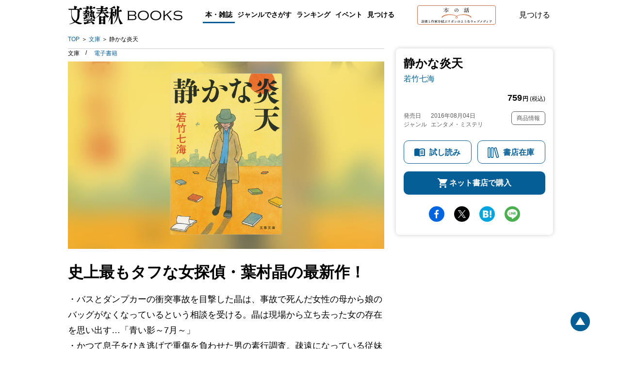

--- FILE ---
content_type: text/html; charset=utf-8
request_url: https://books.bunshun.jp/ud/book/num/9784167906740
body_size: 20122
content:
<!DOCTYPE html>
<html lang="ja">
<head>
<meta charset="utf-8">
<meta name="viewport" content="width=device-width,initial-scale=1,maximum-scale=1,user-scalable=no">

<meta name="thumbnail" content="https://b-bunshun.ismcdn.jp/mwimgs/f/9/350/img_f9454a69310f95be4d18ad67904e2741888538.jpg">
<link rel="preload" href="https://b-bunshun.ismcdn.jp/mwimgs/f/9/350/img_f9454a69310f95be4d18ad67904e2741888538.jpg" as="image" imagesizes="100vw (max-width: 1024px), 652px">


<script
  src="https://code.jquery.com/jquery-3.6.0.min.js"
  integrity="sha256-/xUj+3OJU5yExlq6GSYGSHk7tPXikynS7ogEvDej/m4="
  crossorigin="anonymous"></script>



<script src="https://b-bunshun.ismcdn.jp/common/js/lib/jquery.easing.1.3.js" defer></script>
<script src="https://b-bunshun.ismcdn.jp/common/js/lib/jquery.flicksimple.js" defer></script>
<script src="https://b-bunshun.ismcdn.jp/common/js/lib/flipsnap.js" defer></script>
<script src="https://b-bunshun.ismcdn.jp/common/js/lib/jquery.tile.js" defer></script>
<script src="https://b-bunshun.ismcdn.jp/common/js/v1/jquery.powertip.js" defer></script>
<script src="https://b-bunshun.ismcdn.jp/common/js/lib/jquery.fitvids.js" defer></script>
<script src="https://b-bunshun.ismcdn.jp/resources/bb/js/v1/tools.js?rd=202506090900" defer></script>

<title>『静かな炎天』若竹七海 | 文春文庫</title>
<meta name="description" content="史上最もタフな女探偵・葉村晶の最新作！　持ち込まれる依頼がすべて順調に解決する真夏の日。不運な女探偵にも遂に運が向いてきたのだろうか？ 葉村晶はある疑問を抱く――。『静かな炎天』若竹七海">
<link rel="icon" sizes="16x16 32x32" href="/common/images/favicon.ico">
<link rel="apple-touch-icon" sizes="57x57"   href="https://books.bunshun.jp/common/images/apple-touch-icon-57x57.png">
<link rel="apple-touch-icon" sizes="120x120" href="https://books.bunshun.jp/common/images/apple-touch-icon-120x120.png">
<link rel="apple-touch-icon" sizes="72x72"   href="https://books.bunshun.jp/common/images/apple-touch-icon-72x72.png">
<link rel="apple-touch-icon" sizes="152x152" href="https://books.bunshun.jp/common/images/apple-touch-icon-152x152.png">

<link rel="alternate" type="application/rss+xml" title="文藝春秋BOOKS 新着RSS" href="https://books.bunshun.jp/list/feed/rss">


<link rel="stylesheet" href="https://b-bunshun.ismcdn.jp/resources/bb/css/v2/books/base.css?rd=202506090900">
<link rel="stylesheet" href="https://b-bunshun.ismcdn.jp/resources/bb/css/v2/books/top.css?rd=202506090900">

<meta property="fb:app_id" content="240654022640779">
<meta property="og:locale" content="ja_JP">
<meta property="og:site_name" content="文藝春秋BOOKS">
<meta property="article:publisher" content="https://www.facebook.com/hon.no.hanashi">
<meta property="og:type" content="article">
<meta property="og:url" content="https://books.bunshun.jp/ud/book/num/9784167906740">
<meta property="og:title" content="『静かな炎天』若竹七海 | 文春文庫">
<meta property="og:description" content="史上最もタフな女探偵・葉村晶の最新作！　持ち込まれる依頼がすべて順調に解決する真夏の日。不運な女探偵にも遂に運が向いてきたのだろうか？ 葉村晶はある疑問を抱く――。『静かな炎天』若竹七海" />
<meta property="og:image" content="https://b-bunshun.ismcdn.jp/mwimgs/f/9/480/img_f9454a69310f95be4d18ad67904e2741888538.jpg">

<meta name="twitter:card" content="summary_large_image" />
<meta name="twitter:site" content="@hon_web">

<!-- Google Tag Manager -->
<script>(function(w,d,s,l,i){w[l]=w[l]||[];w[l].push({'gtm.start':new Date().getTime(),event:'gtm.js'});var f=d.getElementsByTagName(s)[0],j=d.createElement(s),dl=l!='dataLayer'?'&l='+l:'';j.async=true;j.src='https://www.googletagmanager.com/gtm.js?id='+i+dl;f.parentNode.insertBefore(j,f);})(window,document,'script','dataLayer','GTM-NXWJZ65');</script>
<!-- End Google Tag Manager -->

<script src="https://d.line-scdn.net/r/web/social-plugin/js/thirdparty/loader.min.js" async="async" defer="defer"></script>

<!-- Facebook Pixel Code -->
<script>
!function(f,b,e,v,n,t,s)
{if(f.fbq)return;n=f.fbq=function(){n.callMethod?
n.callMethod.apply(n,arguments):n.queue.push(arguments)};
if(!f._fbq)f._fbq=n;n.push=n;n.loaded=!0;n.version='2.0';
n.queue=[];t=b.createElement(e);t.async=!0;
t.src=v;s=b.getElementsByTagName(e)[0];
s.parentNode.insertBefore(t,s)}(window,document,'script',
'https://connect.facebook.net/en_US/fbevents.js');
 fbq('init', '191709535089885'); 
fbq('track', 'PageView');
</script>
<noscript>
 <img height="1" width="1" 
src="https://www.facebook.com/tr?id=191709535089885&ev=PageView
&noscript=1"/>
</noscript>
<!-- End Facebook Pixel Code -->


</head>
<body>
<!-- Google Tag Manager (noscript) -->
<noscript><iframe src="https://www.googletagmanager.com/ns.html?id=GTM-NXWJZ65" height="0" width="0" style="display:none;visibility:hidden"></iframe></noscript>
<!-- End Google Tag Manager (noscript) -->

<div id="fb-root"></div>
<script async defer crossorigin="anonymous" src="https://connect.facebook.net/ja_JP/sdk.js#xfbml=1&version=v15.0" nonce="vTUTbbR8"></script>


<div class="l-wrapper" id="wrapper">
    <header class="header__normal">
  <div class="header-inner l-inner" data-nosnippet>
    <div class="header__logo"><a class="header__logo-link" href="/list/books">文藝春秋BOOKS</a></div>
    <div class="navi is-pc">
      <div class="navi__genre">
        <a class="navi__genre-title current">本・雑誌</a>
        <div class="navi__subgenre">
          <a class="navi__submenu" href="/list/tankoubon">単行本</a>
          <a class="navi__submenu" href="/list/bunko">文春文庫</a>
          <a class="navi__submenu" href="/list/shinsho">文春新書</a>
          <a class="navi__submenu" href="/list/comic">コミック</a>
          <a class="navi__submenu" href="/list/ebook">電子書籍</a>
          <a class="navi__submenu" href="/list/mag/ooru">オール讀物</a>
          <a class="navi__submenu" href="/list/mag/bungakukai">文學界</a>
          <a class="navi__submenu" href="/list/mag/bessatsu">別冊文藝春秋</a>
          <a class="navi__submenu" href="/list/mag/extra">ムック・臨時増刊</a>
        </div>
      </div>
      <div class="navi__genre">
        <a class="navi__genre-title">ジャンルでさがす</a>
        <div class="navi__subgenre">
          <a class="navi__submenu" href="/list/genre/novel">小説</a>
          <a class="navi__submenu" href="/list/genre/mystery">エンタメ・ミステリ</a>
          <a class="navi__submenu" href="/list/genre/history">歴史・時代小説</a>
          <a class="navi__submenu" href="/list/genre/nonfiction">ノンフィクション</a>
          <a class="navi__submenu" href="/list/genre/politics">政治・経済・ビジネス</a>
          <a class="navi__submenu" href="/list/genre/essay">随筆・エッセイ</a>
          <a class="navi__submenu" href="/list/genre/hobby">趣味・実用</a>
          <a class="navi__submenu" href="/list/genre/nongenre">ノンジャンル</a>
          <a class="navi__submenu" href="/list/genre/comic">コミック・コミックエッセイ</a>
        </div>
      </div>
      <a href="/articles/-/10654" class="navi__menu">ランキング</a>
      <a href="/list/event-report" class="navi__menu">イベント</a>
      <button type="button" class="header__search navi__menu js-search">見つける</button>
    </div>
    <div class="header__hon is-pc">
      <a class="header__hon-link" href="/">
        <img class="header__hon-img" src="/common/images/v2/books/hon-logo-v2.svg" alt="本の話 読者と作家を結ぶリボンのようなウェブメディア" width="162" height="40">
      </a>
    </div>
    <button type="button" class="header__search js-search">見つける</button>
    <div class="header__menu is-sp js-menu"><span></span><span></span><span></span></div>
  </div><!-- /header-inner -->

  <div class="header__search-box l-inner js-search-box"  data-nosnippet>
    <div class="header__search-box-inner">
      <div class="header__search-header">
        <div class="header__search-title">検索</div>
        <a href="/list/search-b" class="c-more">書籍詳細検索をする</a>
      </div>
      <form action="/list/search-r" method="get" class="header__search-form">
        <input class="header__search-input" type="text" placeholder="タイトル・著者・キーワードから探す" name="fulltext">
      </form>
      <div class="header__search-list">
        <a href="/list/tankoubon" class="header__search-item">単行本</a>
        <a href="/list/bunko" class="header__search-item">文春文庫</a>
        <a href="/list/shinsho" class="header__search-item">文春新書</a>
        <a href="/list/comic" class="header__search-item">コミック</a>
        <a href="/list/ebook" class="header__search-item">電子書籍</a>
        <a href="/list/mag" class="header__search-item">雑誌・ムック・臨時増刊</a>
      </div>
    </div>
  </div><!-- /header__search-box -->

  <div class="header__navi is-sp js-header-menu"  data-nosnippet>
    <div class="navi">
      <a href="/list/tankoubon" class="navi__menu">単行本</a>
      <a href="/list/bunko" class="navi__menu">文春文庫</a>
      <a href="/list/shinsho" class="navi__menu">新書</a>
      <a href="/list/comic" class="navi__menu">コミック</a>
      <a href="/list/ebook" class="navi__menu">電子書籍</a>
      <div class="navi__genre">
        <input id="mag_menu" class="genre-menu-check" type="checkbox">
        <label class="navi__genre-title --mag" for="mag_menu"><span>雑誌・ムック・臨時増刊</span></label>
        <div class="navi__subgenre mag">
          <a class="navi__submenu" href="/list/mag/ooru">オール讀物</a>
          <a class="navi__submenu" href="/list/mag/bungakukai">文學界</a>
          <a class="navi__submenu" href="/list/mag/bessatsu">別冊文藝春秋</a>
          <a class="navi__submenu" href="/list/mag/extra">ムック・臨時増刊</a>
        </div>
      </div>
      <div class="navi__genre">
        <input id="genre_menu" class="genre-menu-check" type="checkbox">
        <label class="navi__genre-title" for="genre_menu"><span>ジャンルでさがす</span></label>
        <div class="navi__subgenre">
          <a class="navi__submenu" href="/list/genre/novel">小説</a>
          <a class="navi__submenu" href="/list/genre/mystery">エンタメ・ミステリ</a>
          <a class="navi__submenu" href="/list/genre/history">歴史・時代小説</a>
          <a class="navi__submenu" href="/list/genre/nonfiction">ノンフィクション</a>
          <a class="navi__submenu" href="/list/genre/politics">政治・経済・ビジネス</a>
          <a class="navi__submenu" href="/list/genre/essay">随筆・エッセイ</a>
          <a class="navi__submenu" href="/list/genre/hobby">趣味・実用</a>
          <a class="navi__submenu" href="/list/genre/nongenre">ノンジャンル</a>
          <a class="navi__submenu" href="/list/genre/comic">コミック・コミックエッセイ</a>
        </div>
      </div>
      <a href="/articles/-/10654" class="navi__menu">ランキング</a>
      <a href="/list/event-report" class="navi__menu">イベント</a>
      <a href="/list/other_media" class="navi__menu">映画化・テレビ化情報</a>
    </div>
    <div class="navi__hon">
      <a class="navi__hon-link" href="/">
        <img class="navi__hon-img" src="/common/images/v2/books/hon-banner.svg" alt="本の話 読者と作家を結ぶリボンのようなウェブメディア" width="358" height="58">
      </a>
    </div>
    <div class="sns-icons">
      <a href="https://www.facebook.com/hon.no.hanashi" class="sns-icons__link --facebook --wh" target="_blank"><img src="/common/images/v2/books/sns-facebook-wh.svg" alt="facebook" width="13" height="24" loading="lazy"></a>
      <a href="https://twitter.com/hon_web" class="sns-icons__link --twitter --wh" target="_blank"><img src="/common/images/v2/books/sns-x-wh.svg" alt="X" width="100" height="102" loading="lazy"></a>
      <a href="https://anchor.fm/hon-web" class="sns-icons__link --podcast --wh" target="_blank"><img src="/common/images/v2/books/sns-podcast-wh.svg" alt="podcast" width="25" height="26" loading="lazy"></a>
      <a href="https://www.youtube.com/@honnohanashi" class="sns-icons__link --youtube --wh"><img src="/common/images/v2/books/sns-youtube-wh.svg" alt="youtube" width="23" height="16" loading="lazy"></a>
      <a href="https://books.bunshun.jp/list/feed/rss" class="sns-icons__link --rss --wh" target="_blank"><img src="/common/images/v2/books/rss-wh.svg" alt="rss" width="25" height="24" loading="lazy"></a>
      <a href="https://note.com/hon_web" class="sns-icons__link --note --wh" target="_blank"><img src="/common/images/v2/books/sns-note-wh.svg" alt="note" width="20" height="22" loading="lazy"></a>
    </div>
  </div><!-- /header__navi -->
</header>
    <nav class="breadcrumb is-pc l-inner" aria-label="現在位置">
  <ol class="breadcrumb_list">
    <li class="breadcrumb_item"><a class="breadcrumb_name" href="/list/books">TOP</a></li>
      <li class="breadcrumb_item">
          <a class="breadcrumb_name" href="/list/bunko">文庫</a>
      </li>
      <li class="breadcrumb_item">
          <span class="breadcrumb_name" aria-current="page">静かな炎天</span>
      </li>
  </ol>
</nav>

    <div class="book-detail__wrap">
      <div class="book-detail__sub is-pc">
      
<div class="book-subcolumn is-pc">
  <div class="book-subcolumn__inner">
    <div class="book-detail">
    
    <div class="book-detail__info">

 
        

      <h1 class="book-detail__head">
        <span class="book-detail__title">静かな炎天</span>

        <em class="book-detail__author">
         <a class="book-detail__author-link" href="/list/search?authors.qname=%E8%8B%A5%E7%AB%B9%E4%B8%83%E6%B5%B7">若竹七海</a>
        </em>
      </h1>
       
      <div class="book-detail__price">759<span><b>円</b> (税込)</span></div>
       
       
       <div class="book-detail__meta">
       <div class="book-detail__left">
       <div class="book-detail__date">
        <span class="book-detail__date-th">発売日</span><span class="book-detail__date-td">2016年08月04日</span>
       </div><!-- /book-detail__date -->
       
       
       <div class="book-detail__genre">
         <span class="book-detail__genre-th">ジャンル</span><span class="book-detail__genre-td">エンタメ・ミステリ</span>
       </div><!-- /book-detail__genre -->
       </div><!-- /book-detail__left -->
       
       <div class="book-detail__right">
         <div class="book-detail__item-info js-open-btn">商品情報</div>
       </div><!-- /book-detail__right -->
       </div><!-- /book-detail__meta -->
    </div><!-- /book-detail__info -->
    
    <div class="book-detail__list js-open-detail">
      <table>
          <tr>
            <th>書名（かな）</th>
            <td>しずかなえんてん</td>
          </tr>
        
          <tr>
            <th>ページ数</th>
            <td>320ページ</td>
          </tr>
          <tr>
            <th>判型・造本・装丁</th>
            <td>文庫判</td>
          </tr>
          <tr>
            <th>初版奥付日</th>
            <td>2016年08月10日</td>
          </tr>
           <tr>
            <th>ISBN</th>
            <td>978-4-16-790674-0</td>
          </tr>
          <tr>
            <th>Cコード</th>
            <td>0193</td>
          </tr>
      </table>
    </div>
    
    <div class="book-cart isbm9784167906740">
      <a href="/list/browsing/9784167906740" class="book-cart__btn book-cart__reading">試し読み</a>
      <div class="book-cart__btn book-cart__stock js-open-stock">書店在庫</div>
      <div class="book-cart__btn book-cart__buy js-open-buy">ネット書店で購入</div>
    </div>
    
    </div><!-- /book-detail -->
    
    <div class="sns-share">
<a target="_blank" href="https://www.facebook.com/sharer/sharer.php?u=https%3A%2F%2Fbooks.bunshun.jp%2Fud%2Fbook%2Fnum%2F9784167906740" class="sns-share__btn --fb">facebook</a>
<a target="_blank" href="https://twitter.com/intent/tweet?original_referer=https%3A%2F%2Fbooks.bunshun.jp%2Fud%2Fbook%2Fnum%2F9784167906740&text=%E3%80%8E%E9%9D%99%E3%81%8B%E3%81%AA%E7%82%8E%E5%A4%A9%E3%80%8F%E8%8B%A5%E7%AB%B9%E4%B8%83%E6%B5%B7%20%7C%20%E6%96%87%E6%98%A5%E6%96%87%E5%BA%AB&via=hon_web&tw_p=tweetbutton&url=https%3A%2F%2Fbooks.bunshun.jp%2Fud%2Fbook%2Fnum%2F9784167906740" class="sns-share__btn --tw">Twitter</a>
<a target="_blank" href="https://b.hatena.ne.jp/entry/https%3A%2F%2Fbooks.bunshun.jp%2Fud%2Fbook%2Fnum%2F9784167906740" class="sns-share__btn --hatena">hatena</a>
<a target="_blank" href="https://social-plugins.line.me/lineit/share?https%3A%2F%2Fbooks.bunshun.jp%2Fud%2Fbook%2Fnum%2F9784167906740" class="sns-share__btn --line">line</a>
</div>
  </div>
</div>
      </div>
      <div class="book-detail__main">
        <div class="is-pc">
        <div class="book-classification">
  <ul class="book-classification__list">
    <li class="book-classification__item">
      <span class="book-classification__text">文庫 </span>
    </li>
    <li class="book-classification__item">
      <a class="book-classification__text --ebook" href="/ud/book/num/1679067400000000000P">電子書籍</a>
    </li>
  </ul>
</div>
        </div>
      <div class="book-detail">
   <div class="book-detail__cover c-cover" style="background-image:url(https://b-bunshun.ismcdn.jp/mwimgs/f/9/350/img_f9454a69310f95be4d18ad67904e2741888538.jpg);">
          <img src="https://b-bunshun.ismcdn.jp/mwimgs/f/9/350/img_f9454a69310f95be4d18ad67904e2741888538.jpg" alt="『静かな炎天』（若竹七海）" width="350" height="507" class="book-detail__image">
          <div class="book-detail__reading is-sp"><a href="/list/browsing/9784167906740" class="book-detail__browsing">試し読み</a></div>
    </div>
    <div class="book-detail__info is-sp">
      <div class="book-classification">
  <ul class="book-classification__list">
    <li class="book-classification__item">
      <span class="book-classification__text">文庫 </span>
    </li>
    <li class="book-classification__item">
      <a class="book-classification__text --ebook" href="/ud/book/num/1679067400000000000P">電子書籍</a>
    </li>
  </ul>
</div>
        

      <h1 class="book-detail__head">
        <span class="book-detail__title">静かな炎天</span>

        <em class="book-detail__author">
         <a class="book-detail__author-link" href="/list/search?authors.qname=%E8%8B%A5%E7%AB%B9%E4%B8%83%E6%B5%B7">若竹七海</a>
       </em>
     </h1>
       
      <div class="book-detail__price">759<span><b>円</b> (税込)</span></div>
       
       
       <div class="book-detail__meta">
       <div class="book-detail__left">
       <div class="book-detail__date">
        <span class="book-detail__date-th">発売日</span><span class="book-detail__date-td">2016年08月04日</span>
       </div><!-- /book-detail__date -->
       <div class="book-detail__genre">
         <span class="book-detail__genre-th">ジャンル</span><span class="book-detail__genre-td">エンタメ・ミステリ</span>
       </div><!-- /book-detail__genre -->
       </div><!-- /book-detail__left -->
       
       <div class="book-detail__right">
         <div class="book-detail__item-info js-open-btn">商品情報</div>
       </div><!-- /book-detail__right -->
       </div><!-- /book-detail__meta -->
    </div><!-- /book-detail__info -->
    
    <div class="book-detail__list is-sp js-open-detail">
      <table>
          <tr>
            <th>書名（かな）</th>
            <td>しずかなえんてん</td>
          </tr>
        
          <tr>
            <th>ページ数</th>
            <td>320ページ</td>
          </tr>
          <tr>
            <th>判型・造本・装丁</th>
            <td>文庫判</td>
          </tr>
          <tr>
            <th>初版奥付日</th>
            <td>2016年08月10日</td>
          </tr>
        
          <tr>
            <th>ISBN</th>
            <td>978-4-16-790674-0</td>
          </tr>
          <tr>
            <th>Cコード</th>
            <td>0193</td>
          </tr>
      </table>
    </div>

<div class="is-sp">
<div class="sns-share">
<a target="_blank" href="https://www.facebook.com/sharer/sharer.php?u=https%3A%2F%2Fbooks.bunshun.jp%2Fud%2Fbook%2Fnum%2F9784167906740" class="sns-share__btn --fb">facebook</a>
<a target="_blank" href="https://twitter.com/intent/tweet?original_referer=https%3A%2F%2Fbooks.bunshun.jp%2Fud%2Fbook%2Fnum%2F9784167906740&text=%E3%80%8E%E9%9D%99%E3%81%8B%E3%81%AA%E7%82%8E%E5%A4%A9%E3%80%8F%E8%8B%A5%E7%AB%B9%E4%B8%83%E6%B5%B7%20%7C%20%E6%96%87%E6%98%A5%E6%96%87%E5%BA%AB&via=hon_web&tw_p=tweetbutton&url=https%3A%2F%2Fbooks.bunshun.jp%2Fud%2Fbook%2Fnum%2F9784167906740" class="sns-share__btn --tw">Twitter</a>
<a target="_blank" href="https://b.hatena.ne.jp/entry/https%3A%2F%2Fbooks.bunshun.jp%2Fud%2Fbook%2Fnum%2F9784167906740" class="sns-share__btn --hatena">hatena</a>
<a target="_blank" href="https://social-plugins.line.me/lineit/share?https%3A%2F%2Fbooks.bunshun.jp%2Fud%2Fbook%2Fnum%2F9784167906740" class="sns-share__btn --line">line</a>
</div>
</div>
</div><!-- /book-detail -->
      <div class="book-introduction">
 <h2 class="book-introduction__main-catch c-mincho">史上最もタフな女探偵・葉村晶の最新作！</h2>
 <!-- h2 class="book-introduction__heading is-sp ">作品紹介</h2 -->
 <div class="book-introduction__section">
      <p class="note">・バスとダンプカーの衝突事故を目撃した晶は、事故で死んだ女性の母から娘のバッグがなくなっているという相談を受ける。晶は現場から立ち去った女の存在を思い出す…「青い影～7月～」<br>・かつて息子をひき逃げで重傷を負わせた男の素行調査。疎遠になっている従妹の消息。晶に持ち込まれる依頼が順調に解決する真夏の日。晶はある疑問を抱く…「静かな炎天～8月～」<br>・35年前、熱海で行方不明になった作家・設楽創。その失踪の謎を特集したいという編集者から依頼を受けた晶は失踪直前の日記に頻繁に登場する5人の名前を渡される。…「熱海ブライトン・ロック～9月～」<br>・元同僚の村木から突然電話がかかってきた。星野という女性について調べろという。星野は殺されており、容疑者と目される男が村木の入院する病院にたてこもっていた。…「副島さんは言っている～10月～」<br>・ハードボイルド作家・角田港大の戸籍抄本を使っていた男がアパートの火事で死んだ。いったいこの男は何者なのか？…「血の凶作～11月～」<br>・クリスマスイブのオークション・イベントの目玉になる『深夜プラス1』初版サイン本を入手するため、翻弄される晶の過酷な一日を描く「聖夜プラス1～12月～」。<br><br>有能だが不運すぎる女探偵・葉村晶シリーズ第4弾。苦境にあっても決してへこたれず、ユーモアを忘れない、史上最もタフな探偵の最新作。〈甘いミステリ・フェア〉〈サマーホリデー・ミステリ・フェア〉〈風邪ミステリ・フェア〉〈学者ミステリ・フェア〉〈クリスマス・ミッドナイトパーティー〉など、各回を彩るユニークなミステリの薀蓄も楽しめます。好評の「富山店長のミステリ紹介ふたたび」も収録。<br><br>解説は大矢博子氏。</p>


<div class="book-index">
<h3 class="book-index__heading">目次</h3>
<p class="book-index__detail">「青い影」<br>「静かな炎天」<br>「熱海ブライトン・ロック」<br>「副島さんは言っている」<br>「血の凶作」<br>「聖夜プラス1」<br>「富山店長のミステリ紹介ふたたび」</p>
</div>


<div class="book-related-series">
  <h3 class="book-related-series__heading">同じシリーズの本</h3>
  <div class="book-related-series__list">
      <a href="/ud/book/num/9784167656676" class="book-related-series__link">
          <img src="https://b-bunshun.ismcdn.jp/mwimgs/d/d/240/img_ddd7e47ce5f41682e5b18fb8b8af7af11623342.jpg" alt="依頼人は死んだ" class="book-related-series__cover" width="240" height="347" loading="lazy">
          <div class="book-related-series__title is-pc">依頼人は死んだ</div>
     </a>
      <a href="/ud/book/num/9784167679163" class="book-related-series__link">
          <img src="https://b-bunshun.ismcdn.jp/mwimgs/3/9/240/img_39696477d1e06ec25346406d5d36ef101824725.jpg" alt="悪いうさぎ" class="book-related-series__cover" width="240" height="347" loading="lazy">
          <div class="book-related-series__title is-pc">悪いうさぎ</div>
     </a>
      <a href="/ud/book/num/9784167902209" class="book-related-series__link">
          <img src="https://b-bunshun.ismcdn.jp/mwimgs/c/c/240/img_cce6ec318286526af4b491bdd6479d40609010.jpg" alt="さよならの手口" class="book-related-series__cover" width="240" height="348" loading="lazy">
          <div class="book-related-series__title is-pc">さよならの手口</div>
     </a>
      <a href="/ud/book/num/9784167911201" class="book-related-series__link">
          <img src="https://b-bunshun.ismcdn.jp/mwimgs/6/c/240/img_6cdeb21c2089b4f013ffe712769476ae1221423.jpg" alt="錆びた滑車" class="book-related-series__cover" width="240" height="346" loading="lazy">
          <div class="book-related-series__title is-pc">錆びた滑車</div>
     </a>
      <a href="/ud/book/num/9784167913984" class="book-related-series__link">
          <img src="https://b-bunshun.ismcdn.jp/mwimgs/6/e/240/img_6ea64049d9facab7c2a50482f2b769ad2711191.jpg" alt="不穏な眠り" class="book-related-series__cover" width="240" height="347" loading="lazy">
          <div class="book-related-series__title is-pc">不穏な眠り</div>
     </a>
  </div>
  <a class="book-related-series__btn c-btn" href="/list/search?series=%E8%91%89%E6%9D%91%E6%99%B6">一覧を見る</a>
</div>


<div class="book-introduction__notehtml-area add-space"><div style="margin-bottom:15px;"><a href="https://books.bunshun.jp/sp/hamuraakira"><img alt="特設サイトへ" src="/share/sp/hamuraakira/img/bnr_books.jpg" style="width:100%;max-width: 538px"></a></div>
</div>


</div><!-- /book-introduction__section -->
</div>

<div class="book-honnohanashi">
  <h3 class="book-honnohanashi__heading">本の話おすすめ記事</h3>

  <div class="book-honnohanashi__list">
   
       <div class="book-honnohanashi__wrap">
     
    <div class="book-honnohanashi__item">
     <a class="book-honnohanashi__link" href="/articles/-/5315">
     <div class="book-honnohanashi__cover c-cover" style="background-image:url(https://b-bunshun.ismcdn.jp/mwimgs/7/a/316/img_7ae4330e3efcc6eab76244d06331a844204951.jpg);"><img class="book-honnohanashi__image" src="https://b-bunshun.ismcdn.jp/mwimgs/7/a/316/img_7ae4330e3efcc6eab76244d06331a844204951.jpg" alt="葉村晶からハムラアキラへ「第2章だと？」" width="316" height="165" loading="lazy"></div>
        <div class="book-honnohanashi__title"> 葉村晶からハムラアキラへ「第2章だと？」</div>
    </a>
       <div class="book-honnohanashi__meta">
         <span class="book-honnohanashi__date">2020.02.16</span>
         <span class="book-honnohanashi__genre --article">記事</span>
     </div>
   </div>
   
       

   
     
    <div class="book-honnohanashi__item">
     <a class="book-honnohanashi__link" href="/articles/-/5279">
     <div class="book-honnohanashi__cover c-cover" style="background-image:url(https://b-bunshun.ismcdn.jp/mwimgs/1/c/316/img_1c947ac1b8ed7af32080958423b9c986288204.jpg);"><img class="book-honnohanashi__image" src="https://b-bunshun.ismcdn.jp/mwimgs/1/c/316/img_1c947ac1b8ed7af32080958423b9c986288204.jpg" alt="シシド・カフカ「世界で最も不運な探偵　ハムラアキラ」を演じて" width="316" height="165" loading="lazy"></div>
        <div class="book-honnohanashi__title"> シシド・カフカ「世界で最も不運な探偵　ハムラアキラ」を演じて</div>
    </a>
       <div class="book-honnohanashi__meta">
         <span class="book-honnohanashi__date">2020.01.30</span>
         <span class="book-honnohanashi__genre --article">記事</span>
     </div>
   </div>
   
       

   
     
    <div class="book-honnohanashi__item">
     <a class="book-honnohanashi__link" href="/articles/-/5164">
     <div class="book-honnohanashi__cover c-cover" style="background-image:url(https://b-bunshun.ismcdn.jp/mwimgs/6/e/316/img_6ea64049d9facab7c2a50482f2b769ad2711191.jpg);"><img class="book-honnohanashi__image" src="https://b-bunshun.ismcdn.jp/mwimgs/6/e/316/img_6ea64049d9facab7c2a50482f2b769ad2711191.jpg" alt="不運で律儀でタフで愉快な葉村晶さん、ぜひ一杯飲みましょう。" width="316" height="457" loading="lazy"></div>
        <div class="book-honnohanashi__title"> 不運で律儀でタフで愉快な葉村晶さん、ぜひ一杯飲みましょう。</div>
    </a>
       <div class="book-honnohanashi__meta">
         <span class="book-honnohanashi__date">2019.12.23</span>
         <span class="book-honnohanashi__genre --article">記事</span>
     </div>
   </div>
   
       

   
     
    <div class="book-honnohanashi__item">
     <a class="book-honnohanashi__link" href="/articles/-/5087">
     <div class="book-honnohanashi__cover c-cover" style="background-image:url(https://b-bunshun.ismcdn.jp/mwimgs/7/b/316/img_7b11d3a9052369da66cb7d1e3b739075247704.jpg);"><img class="book-honnohanashi__image" src="https://b-bunshun.ismcdn.jp/mwimgs/7/b/316/img_7b11d3a9052369da66cb7d1e3b739075247704.jpg" alt="ミステリー作家・若竹七海が20年以上にわたって描いてきた「女探偵・葉村晶シリーズ」 初のテレビドラマ化。" width="316" height="165" loading="lazy"></div>
        <div class="book-honnohanashi__title"> ミステリー作家・若竹七海が20年以上にわたって描いてきた「女探偵・葉村晶シリーズ」 初のテレビドラマ化。</div>
    </a>
       <div class="book-honnohanashi__meta">
         <span class="book-honnohanashi__date">2019.10.24</span>
         <span class="book-honnohanashi__genre --article">記事</span>
     </div>
   </div>
   
       

   
     
    <div class="book-honnohanashi__item">
     <a class="book-honnohanashi__link" href="/articles/-/4327">
     <div class="book-honnohanashi__cover c-cover" style="background-image:url(https://b-bunshun.ismcdn.jp/mwimgs/7/8/316/img_78c073f9032ca9281001c2551950f00276583.jpg);"><img class="book-honnohanashi__image" src="https://b-bunshun.ismcdn.jp/mwimgs/7/8/316/img_78c073f9032ca9281001c2551950f00276583.jpg" alt="【週刊文春ミステリーベストテン　2018年国内部門第6位！】ミステリ古書店のバイト店員にしてクールでタフな女探偵──葉村晶のこれまで" width="316" height="165" loading="lazy"></div>
        <div class="book-honnohanashi__title"> 【週刊文春ミステリーベストテン　2018年国内部門第6位！】ミステリ古書店のバイト店員にしてクールでタフな女探偵──葉村晶のこれまで</div>
    </a>
       <div class="book-honnohanashi__meta">
         <span class="book-honnohanashi__date">2018.12.07</span>
         <span class="book-honnohanashi__genre --article">記事</span>
     </div>
   </div>
   
       

   
     
    <div class="book-honnohanashi__item">
     <a class="book-honnohanashi__link" href="/articles/-/4383">
     <div class="book-honnohanashi__cover c-cover" style="background-image:url(https://b-bunshun.ismcdn.jp/mwimgs/5/5/316/img_5526c386f3fd331d6f46cdc44f52e615212867.jpg);"><img class="book-honnohanashi__image" src="https://b-bunshun.ismcdn.jp/mwimgs/5/5/316/img_5526c386f3fd331d6f46cdc44f52e615212867.jpg" alt="葉村晶語録──人生の箴言に満ちた皮肉なつぶやき" width="316" height="165" loading="lazy"></div>
        <div class="book-honnohanashi__title"> 葉村晶語録──人生の箴言に満ちた皮肉なつぶやき</div>
    </a>
       <div class="book-honnohanashi__meta">
         <span class="book-honnohanashi__date">2018.08.22</span>
         <span class="book-honnohanashi__genre --article">記事</span>
     </div>
   </div>
   
     </div><!-- /book-honnohanashi__wrap -->
       <div class="book-honnohanashi__more js-more-btn">もっと見る</div>
     <div class="book-honnohanashi__wrap --nodisp js-more-disp">
       

   
     
    <div class="book-honnohanashi__item">
     <a class="book-honnohanashi__link" href="/articles/-/4321">
     <div class="book-honnohanashi__cover c-cover" style="background-image:url(https://b-bunshun.ismcdn.jp/mwimgs/d/3/316/img_d3f08b8e0150361920e2661965dbf8e7105406.jpg);"><img class="book-honnohanashi__image" src="https://b-bunshun.ismcdn.jp/mwimgs/d/3/316/img_d3f08b8e0150361920e2661965dbf8e7105406.jpg" alt="強運の女探偵──女探偵・葉村晶シリーズ" width="316" height="165" loading="lazy"></div>
        <div class="book-honnohanashi__title"> 強運の女探偵──女探偵・葉村晶シリーズ</div>
    </a>
       <div class="book-honnohanashi__meta">
         <span class="book-honnohanashi__date">2018.08.21</span>
         <span class="book-honnohanashi__genre --article">記事</span>
     </div>
   </div>
   
       

   
     
    <div class="book-honnohanashi__item">
     <a class="book-honnohanashi__link" href="/articles/-/2971">
     <div class="book-honnohanashi__cover c-cover" style="background-image:url(https://b-bunshun.ismcdn.jp/mwimgs/7/1/316/img_71082da48468d1a6462c34355e5538ca515235.jpg);"><img class="book-honnohanashi__image" src="https://b-bunshun.ismcdn.jp/mwimgs/7/1/316/img_71082da48468d1a6462c34355e5538ca515235.jpg" alt="四十肩すら魅力的な女探偵。葉村晶は唯一無二、圧倒的なヒロインなのである。" width="316" height="457" loading="lazy"></div>
        <div class="book-honnohanashi__title"> 四十肩すら魅力的な女探偵。葉村晶は唯一無二、圧倒的なヒロインなのである。</div>
    </a>
       <div class="book-honnohanashi__meta">
         <span class="book-honnohanashi__date">2016.08.24</span>
         <span class="book-honnohanashi__genre --article">記事</span>
     </div>
   </div>
   
       

   
     
    <div class="book-honnohanashi__item">
     <a class="book-honnohanashi__link" href="/articles/-/2104">
     <div class="book-honnohanashi__cover c-cover" style="background-image:url(https://b-bunshun.ismcdn.jp/mwimgs/f/5/316/img_f51efa9fec6d4c8b51cbec5bc4bbafcb430141.jpg);"><img class="book-honnohanashi__image" src="https://b-bunshun.ismcdn.jp/mwimgs/f/5/316/img_f51efa9fec6d4c8b51cbec5bc4bbafcb430141.jpg" alt="長いお別れのあとに" width="316" height="458" loading="lazy"></div>
        <div class="book-honnohanashi__title"> 長いお別れのあとに</div>
    </a>
       <div class="book-honnohanashi__meta">
         <span class="book-honnohanashi__date">2014.12.01</span>
         <span class="book-honnohanashi__genre --article">記事</span>
     </div>
   </div>
   
       
       <div class="book-honnohanashi__close js-close-btn">閉じる</div>
       </div><!-- /book-honnohanashi__wrap1 -->

  </div><!-- /book-honnohanashi__list -->

</div><!-- /book-honnohanashi -->


<div class="book-recommend">
   <h3 class="book-recommend__heading">おすすめ記事</h3>
   <div class="book-recommend__list">
     
       <div class="book-recommend__wrap">
     
       <div class="book-recommend__item">
          <a class="book-recommend__link" href="/articles/-/5315">葉村晶からハムラアキラへ「第2章だと？」</a>
          <div class="book-recommend__meta">
             <span class="book-recommend__genre --default">インタビューほか（2020.02.16）</span>
          </div>
       </div>
       
       
     
     
       <div class="book-recommend__item">
          <a class="book-recommend__link" href="/articles/-/5279">シシド・カフカ「世界で最も不運な探偵　ハムラアキラ」を演じて</a>
          <div class="book-recommend__meta">
             <span class="book-recommend__genre --default">インタビューほか（2020.1.30）</span>
          </div>
       </div>
       
       
     
     
       <div class="book-recommend__item">
          <a class="book-recommend__link" href="/articles/-/4383">「葉村晶語録──人生の箴言に満ちた皮肉なつぶやき」</a>
          <div class="book-recommend__meta">
             <span class="book-recommend__genre --default">特集（2018.08.22）</span>
          </div>
       </div>
       
       </div><!-- /book-recommend__wrap -->
         <div class="book-recommend__more js-more-btn">もっと見る</div>
       <div class="book-recommend__wrap --nodisp js-more-disp">
       
     
     
       <div class="book-recommend__item">
          <a class="book-recommend__link" href="/articles/-/4321">「強運の女探偵──女探偵・葉村晶シリーズ」</a>
          <div class="book-recommend__meta">
             <span class="book-recommend__genre --default">インタビュー・対談（2018.08.21）</span>
          </div>
       </div>
       
       
     
     
       <div class="book-recommend__item">
          <a class="book-recommend__link" href="/articles/-/2971">大矢博子「四十肩すら魅力的な女探偵。葉村晶は唯一無二、圧倒的なヒロインなのである。」</a>
          <div class="book-recommend__meta">
             <span class="book-recommend__genre --default">解説（2016.08.24）</span>
          </div>
       </div>
       
       
     
     
       <div class="book-recommend__item">
          <a class="book-recommend__link" href="/articles/-/4327">「ミステリ古書店のバイト店員にしてクールでタフな女探偵──葉村晶のこれまで」</a>
          <div class="book-recommend__meta">
             <span class="book-recommend__genre --default">特集（2018.08.21）</span>
          </div>
       </div>
       
       
           <div class="book-recommend__close js-close-btn">閉じる</div>
         </div><!-- /book-recommend__wrap -->
   </div><!-- /book-recommend__list -->
   <p class="book-recommend__notice">※外部サイトへリンクしている場合もあります</p>
</div><!-- /book-recommend -->


<div class="book-editor">
      <h3 class="book-editor__heading c-btn-close js-slide-btn slideup">担当編集者より</h3>
      <p class="book-editor__comment js-slide-detail">前作『さよならの手口』で13年ぶりに復活した不運すぎる女探偵･葉村晶のシリーズ第4弾。8月から12月にかけての半年を描く短編集です。葉村は相変わらずタフで、クールであろうとしていますが、四十を過ぎてカラダには若干ガタがきています。それでも苦境にあっても決してへこたれず、ユーモアを忘れず、引き受けた依頼はきっちりとこなしています。各回を彩るユニークなミステリの薀蓄も楽しめます。年を経て、ますますいい味を出している葉村晶の魅力満載の一冊です！<br>【追記】「アメトーーク」読書芸人のコーナーでカズレーサーさんにお薦めいただき〈読書芸人大賞2016〉に選ばれました！<br>【追記2】2016年「このミステリーがすごい！」2位、〈SRアワード2017〉国内部門、ファルコン賞（日本人で3人目の受賞）を受賞しました。<br>【追記3】青少年読書体験キャンペーン「よむ、つたえる、かわる。」にてイメージキャラクターののんさんにお薦めいただきました！</p>
</div>

      <div class="book-author">
 <h3 class="book-author__heading">著者</h3>
 <div class="book-author__item">
 <h4 class="book-author__name">若竹 七海</h4>
 <p class="book-author__profile"></p>
<div class="book-author__books">
  <a class="book-author__link" href="/ud/book/num/9784167923419">
    <img class="book-author__cover" src="https://b-bunshun.ismcdn.jp/mwimgs/2/a/240/img_2a4a407c9932c78f694b6d3a43d7ef4b1171358.jpg" width="240" height="347" loading="lazy">
    <div class="book-author__title is-pc">まぐさ桶の犬</div>
  </a>
  <a class="book-author__link" href="/ud/book/num/9784167913984">
    <img class="book-author__cover" src="https://b-bunshun.ismcdn.jp/mwimgs/6/e/240/img_6ea64049d9facab7c2a50482f2b769ad2711191.jpg" width="240" height="347" loading="lazy">
    <div class="book-author__title is-pc">不穏な眠り</div>
  </a>
  <a class="book-author__link" href="/ud/book/num/9784167911201">
    <img class="book-author__cover" src="https://b-bunshun.ismcdn.jp/mwimgs/6/c/240/img_6cdeb21c2089b4f013ffe712769476ae1221423.jpg" width="240" height="346" loading="lazy">
    <div class="book-author__title is-pc">錆びた滑車</div>
  </a>
  <a class="book-author__link" href="/ud/book/num/9784167902209">
    <img class="book-author__cover" src="https://b-bunshun.ismcdn.jp/mwimgs/c/c/240/img_cce6ec318286526af4b491bdd6479d40609010.jpg" width="240" height="348" loading="lazy">
    <div class="book-author__title is-pc">さよならの手口</div>
  </a>
  <a class="book-author__link" href="/ud/book/num/9784167679163">
    <img class="book-author__cover" src="https://b-bunshun.ismcdn.jp/mwimgs/3/9/240/img_39696477d1e06ec25346406d5d36ef101824725.jpg" width="240" height="347" loading="lazy">
    <div class="book-author__title is-pc">悪いうさぎ</div>
  </a>
</div>
<a class="book-author__btn c-btn" href="/list/search?authors.name=%E8%8B%A5%E7%AB%B9%20%E4%B8%83%E6%B5%B7">一覧を見る</a>
</div><!-- /book-author__item -->
 
</div><!-- /book-author -->

      <div class="book-comment" id="bk-comment" data-nosnippet>
  <h3 class="book-comment__heading">感想を送る</h3>
  <p class="book-comment__summary">本書をお読みになったご意見・ご感想をお寄せください。<br />投稿されたお客様の声は、弊社ウェブサイト、また新聞・雑誌広告などに掲載させていただく場合がございます。</p>
  <p class="book-comment__summary">※いただいた内容へのご返信は致しかねますのでご了承ください。<br />
  ※ご意見・ご感想以外は、<a href="https://www.bunshun.co.jp/contact/" target="_blank">こちら</a>から各部門にお送りください。</p>
  <div class="book-comment__form">
  <form id="form-voice" method="post" action="/list/voice/confirm" >
    <input id="voice-book" type="hidden" name="book" value="静かな炎天">
    <input id="voice-bookname" type="hidden" name="bookname" value="文春文庫 『静かな炎天』 若竹七海">
    <input id="voice-rid" type="hidden" name="rid" value="56dde1c9b31ac9496a000004">
    <input id="voice-refurl" type="hidden" name="refurl" value="">
    <div class="book-comment__index --required --text"><label for="voice-text">ご意見・ご感想</label></div>
    <div class="book-comment__note"><textarea id="voice-text" class="opinion book-comment__textarea" name="voice" required rows="5" placeholder="ご感想をご記入ください"></textarea></div>
    <div class="book-comment__index --required --name"><label for="voice-name">お名前</label></div>
    <div class="book-comment__note"><input id="voice-name" class="name book-comment__input" type="text" name="name" required placeholder="ニックネーム可"></div>
    <div class="book-comment__index"><label for="voice-email">メールアドレス</label></div>
    <div class="book-comment__note"><input id="voice-email" class="mail book-comment__input" type="email" name="mail" placeholder="books@bunshun.co.jp"></div>
    <div class="book-comment__index"><label for="voice-age">年齢</label></div>
    <div class="book-comment__note"><input id="voice-age" class="age book-comment__input-age" type="text" pattern="^[0-9A-Za-z]+$" name="age" placeholder="-">歳</div>
    <div class="book-comment__index"><label>性別</label></div>
    <div class="book-comment__radio">
      <input class="c-radio c-form-hidden" id="voice-male" type="radio" name="gender" value="男性" tabindex="70"><label for="voice-male" class="label c-label-radio">男性</label>
      <input class="c-radio c-form-hidden" id="voice-female" type="radio" name="gender" value="女性" tabindex="80"><label for="voice-female" class="label c-label-radio">女性</label>
      <input class="c-radio c-form-hidden" id="voice-other" type="radio" name="gender" value="無回答" tabindex="81"><label for="voice-other" class="label c-label-radio">無回答</label>
    </div>
    <button id="commit" type="submit" value="commit" name="commit" class="book-comment__btn c-btn">送信する</button>
  </form>
  </div>
</div><!-- /book-comment -->
      <div class="book-promotion" id="book-promotion" data-nosnippet>
  <h3 class="book-promotion__heading --center">メディア関係者・図書館の皆様</h3>
  
    <a class="book-promotion__btn" href="/list/images/form?num=9784167906740">表紙画像のダウンロード</a>
    
    <p class="book-promotion__summary">ご希望のデータがダウンロードできない場合や、著者インタビューのご依頼、その他の本の紹介に関するお問合せは、直接プロモーション部へご連絡ください。</p>
  <div class="book-promotion__mail">
  <a href="mailto:&#112;&#114;&#64;&#98;&#117;&#110;&#115;&#104;&#117;&#110;&#46;&#99;&#111;&#46;&#106;&#112;">&#112;&#114;&#64;&#98;&#117;&#110;&#115;&#104;&#117;&#110;&#46;&#99;&#111;&#46;&#106;&#112;</a>
  </div>
    
    <div class="book-promotion__notes">
    <p>雑誌・書籍の内容に関するご意見、書籍・記事・写真等の転載、朗読、二次利用などに関するお問合せ、その他については<a href="https://www.bunshun.co.jp/contact/" target="_blank">「文藝春秋へのお問合せ」</a>をご覧ください。</p>
    </div>
</div><!-- /book-promotion -->

    
      <div class="book-stock-link js-stock-detail">
    <h2 class="book-stock-link__heading">書店在庫</h2>
    <p class="book-stock-link__note">※外部サイトに飛びます</p>
    <div class="book-stock-link__list">
      <a class="book-stock-link__link" href="https://www.kinokuniya.co.jp/f/dsg-01-9784167906740">紀伊國屋書店</a>
      <a class="book-stock-link__link" href="https://www.maruzenjunkudo.co.jp/pages/shoplist?product=9784167906740">丸善・ジュンク堂書店</a>
      <a class="book-stock-link__link" href="https://www.books-sanseido.jp/booksearch/BookStockList.action?shopCode=&areaCode=&shoshiKubun=1&isbn=9784167906740&ehonstockstate=10">三省堂書店</a>
      <a class="book-stock-link__link" href="https://search.yurindo.bscentral.jp/item?ic=9784167906740">有隣堂</a>
      <a class="book-stock-link__link" href="https://www.search.kumabook.com/kumazawa/html/products/list?isbncd=9784167906740">くまざわ書店</a>
    </div>
    <div class="book-stock-link__items">
      <a href="/ud/book/num/1679067400000000000P" class="book-stock-link__items-link --ebook">電子書籍</a>
    </div>
    <div class="book-stock-link__close js-stock-close">閉じる</div>
</div><!-- /book-stock-link -->

      
<div class="book-purchase js-buy-detail">
    <h2 class="book-purchase__heading">購入する</h2>
    <p class="book-purchase__note">※外部サイトに飛びます</p>

    <div class="book-purchase__bunko">
        <a class="book-purchase__link --amazon" href="http://www.amazon.co.jp/dp/4167906740?tag=bunshun_hp-22&linkCode=as1&creative=6339">Amazon</a>
        <a class="book-purchase__link --rakuten" href="http://hb.afl.rakuten.co.jp/hgc/g00q0724.ebccl921.g00q0724.ebccm126/?pc=http%3A%2F%2Fbooks.rakuten.co.jp%2Frb%2F14296284%2F&m=http%3A%2F%2Fm.rakuten.co.jp%2Frms%2Fmsv%2FItem%3Fn%3D14296284%26surl%3Dbook">楽天ブックス</a>
        <a class="book-purchase__link --seven" href="http://ck.jp.ap.valuecommerce.com/servlet/referral?vs=2687648&vp=883755459&va=2599687&vc_url=http%3A%2F%2F7net.omni7.jp%2Fdetail%2F1106678736">セブンネット</a>
        <a class="book-purchase__link --kinokuniya" href="http://ck.jp.ap.valuecommerce.com/servlet/referral?sid=2687648&pid=882222676&vc_url=http://www.kinokuniya.co.jp/f/dsg-01-9784167906740">紀伊國屋書店ウェブストア</a>
        <a class="book-purchase__link --ehon" href="https://www.e-hon.ne.jp/bec/SA/Detail?refBook=9784167906740">e-hon</a>
        <a class="book-purchase__link --honyaclub" href="https://www.honyaclub.com/shop/affiliate/itemlist.aspx?isbn=9784167906740">HonyaClub</a>
        <a class="book-purchase__link --ogaki" href="https://store.shopping.yahoo.co.jp/books-ogaki/9784167906740.html">大垣書店</a>
        <a class="book-purchase__link --hmv" href="https://www.hmv.co.jp/search/searchresults.asp?isbn=9784167906740">HMV＆BOOKSオンライン</a>
    </div>
    <div class="book-purchase__items">
      <a href="/ud/book/num/1679067400000000000P" class="book-purchase__items-link --ebook">電子書籍</a>
    </div>
    <div class="book-purchase__close js-buy-close">閉じる</div>
</div><!-- /book-purchase -->
      <div class="is-sp">
<div class="book-cart" id="js-cart">
    <div class="book-cart__btn book-cart__stock js-open-stock">書店在庫</div>
    <div class="book-cart__btn book-cart__buy js-open-buy">ネット書店で購入</div>
</div>
</div>
      </div>
    </div>
    <div class="js-banner-area c-banner-area l-inner" data-nosnippet>
  <div class="c-banner-present">
    <a href="/category/present">
         <img class="is-sp" src="/common/images/v2/books/present-bnr-sp.png" alt="＼話題の本が当たる！／メルマガ読者限定プレゼント" width="343" height="56" loading="lazy" />
         <img class="is-pc" src="/common/images/v1/common/present-bnr.png?rd=2021" alt="＼話題の本が当たる！／メルマガ読者限定プレゼント" width="200" height="200" loading="lazy" />
     </a>
  </div>


<div class="c-banners">

<div class="c-banners__list">
        <a class="c-banners__link" href="/sp/karasu?topbnr" target="_blank"><img class="c-banners__image" src="https://b-bunshun.ismcdn.jp/mwimgs/7/f/-/img_7ff73028ae9b9b1e55620aa7314feedd13922.jpg" alt="阿部智里「八咫烏シリーズ」特設サイト" width="460" height="160" loading="lazy"></a>
        <a class="c-banners__link" href="/sp/bunko-fair2025?topbnr" target="_blank"><img class="c-banners__image" src="https://b-bunshun.ismcdn.jp/mwimgs/b/9/-/img_b93264a07cc23640cad870cef56fcf2e194233.jpg" alt="2025 文春文庫 秋100ベストセレクション" width="738" height="280" loading="lazy"></a>
        <a class="c-banners__link" href="https://www.bunshun.co.jp/pick-up/iwgp/?topbnr" target="_blank"><img class="c-banners__image" src="https://b-bunshun.ismcdn.jp/mwimgs/9/5/-/img_95931c9418cc33c3e0cbbb7cc83e2d7d43262.jpg" alt="池袋ウエストゲートパークシリーズ最新作『男女最終戦争』石田衣良・著　公式サイトです" width="738" height="280" loading="lazy"></a>
        <a class="c-banners__link" href="/sp/king?topbnr" target="_blank"><img class="c-banners__image" src="https://b-bunshun.ismcdn.jp/mwimgs/2/b/-/img_2b30cc1cb31bd1058426b8c84495bbb9133383.png" alt="米国を代表する作家、スティーヴン・キングの特設サイト" width="460" height="160" loading="lazy"></a>
        <a class="c-banners__link" href="/sp/saeki?topbnr" target="_blank"><img class="c-banners__image" src="https://b-bunshun.ismcdn.jp/mwimgs/6/9/-/img_690d9fa286a4c6ff640e784c7939047f16923.jpg" alt="佐伯泰英特設サイト" width="460" height="160" loading="lazy"></a>
        <a class="c-banners__link" href="https://recruit.bunshun.co.jp/?utm_source=books.bunshun.jp&utm_medium=banner&utm_campaign=recruit2027newgrads" target="_blank"><img class="c-banners__image" src="https://b-bunshun.ismcdn.jp/mwimgs/3/0/-/img_30fdff4e027592101e6e5dc02caa73bf52030.png" alt="文藝春秋 定期採用2027のお知らせ" width="1125" height="450" loading="lazy"></a>
</div>
</div><!-- /c-banners -->

</div><!-- /c-banner-area -->
    <footer class="pc-disp-fixed">
  <div class="footer-inner" data-nosnippet>
    <div class="footer-menu">
      <a href="https://www.bunshun.co.jp/company/" target="_blank">会社概要</a>
      <a href="https://www.bunshun.co.jp/kikakushuppan/" target="_blank">自費出版のご案内</a>
      <a href="https://www.bunshun.co.jp/contact/" target="_blank">お問合せ</a>
    </div>
    <div class="footer-company-menu">
      <a href="https://www.bunshun.co.jp/" target="_blank">株式会社文藝春秋</a>
      <a href="https://bunshun.jp/" target="_blank">文春オンライン</a>
      <a href="https://number.bunshun.jp/" target="_blank">Number Web</a>
      <a href="https://crea.bunshun.jp/" target="_blank">CREA WEB</a>
    </div>
    <p class="copyright">Copyright&nbsp;&copy;&nbsp;Bungeishunju Ltd.</p>
  </div>
</footer>

<div id="page-bottom" class="pagetop"><a href="#wrapper"></a></div>
<div class="c-overlay js-overlay"></div>
</div><!-- /l-wrapper -->


<script>

var mainslider;
var resizeTimer;
var ww = 1024;
var showAllow = 0;

var initfunc = function(){
 ww = $(window).width() + 17;

 if (ww>=768 && ww<1024) {
  reClassBookList(3);
  //$('.common-list02-item').tile(3);
  //$('#rank-tankoubon-ul li.common-rank').tile(3);
  //$('#rank-bunko-ul li.common-rank').tile(3);
  //$('#rank-shinsho-ul li.common-rank').tile(3);
  //$('#rank-ebook-ul li.common-rank').tile(3);
 } else if (ww>=1024) {
  $('#narrow-wp').show();
  reClassBookList(4);
  //$('.common-list02-item').tile(4);
  //$('#rank-tankoubon-ul li.common-rank').tile(4);
  //$('#rank-bunko-ul li.common-rank').tile(4);
  //$('#rank-shinsho-ul li.common-rank').tile(4);
 // $('#rank-ebook-ul li.common-rank').tile(4);
 } else {
  reClassBookList(4); //追加
  $('div.list-bottom-linkto').show();
 }

 if (ww > 1024) {
   $('#narrow-wp').show();
  } else {
   $('#narrow-wp').hide();
   $('.js-overlay').fadeOut();

 }

 if (ww>=1024) {
  $('div.omedia-cate').tile(3);
  $('#top-othermedia ul li').tile(3);
  $('#honweb-contents ul li').tile(2);
 } else if (ww>=768) {
  $('#honweb-contents ul li').css({'height':''});
  $('div.omedia-cate').tile(2);
  $('#top-othermedia ul li').tile(2);
 } else {
  $('#honweb-contents ul li').css({'height':''});
  $('div.omedia-cate').css({'height':''});
  $('#top-othermedia ul li').css({'height':''});
 }


 if (ww>=768) {
  $('#menu-btn.common-menu-btn ul#menu-btn-list li').removeClass('active current');
  $('#menu-btn.common-menu-btn ul#menu-btn-list li dl').show();
 } else {
  $('#menu-btn.common-menu-btn ul#menu-btn-list li').removeClass('active current');
  $('#menu-btn.common-menu-btn ul#menu-btn-list li dl').hide();
 }
 $('div.common-list02-item').each(function(){
  var w = $('img', this).width();
  var h = $('img', this).height();
  var p = $('img', this).position();
  $('div.notecatch', this).css({'width':w,'height':h,'left':p.left,'top':p.top});
 });

 if (ww<768) {
  $('#introduction-ac dt').each(function(){$(this).next().hide();});
  $('#introduction-ac dt').removeClass("active");
  $('#reviews').next().show();
  $('#reviews').addClass("active");
 } else {
  $('#introduction-ac dt').each(function(){$(this).next().show();});
  $('#introduction-ac dt').removeClass("active");
 }

 $('#sp-category-menu > ul > li').removeClass('active current');
 $('#sp-category-menu > ul > li > dl').hide();
 $('#smalltab-category-menu').html('').hide();

 if (ww<1024) {
  if ($('div.books-relation-list').length) {
  } else {
   $('#bk-relation').hide();
  }
 } else {
   $('#bk-relation').show();
 }

 if (ww>=480) {
  $('.ranking-cate').tile(2)
 }

// if (typeof(console)!=='undefined') console.log('init');
};

$(function(){

 // resize bind
 $(window).bind('resize',function() {
  if (resizeTimer !== false) clearTimeout(resizeTimer);
  resizeTimer = setTimeout(function() {
   initfunc();
  }, 100);
 });

 // メニューボタン
 $('.nav-menu').click(function(){
  $(this).next().slideToggle();
 });


 // メニュー
 $('a.st-menu-accordion').on('click',function(){
  var p = $(this).parent();
  if (p.hasClass('current')) {
   $('#st-section ul li').removeClass('current')
   p.addClass('close');
   $('dl',p).slideUp();
  } else {
   $('#st-section ul li').removeClass('current')
   p.addClass('current').removeClass('close');
   $('#st-section ul li dl:visible').slideUp();
   $('dl',p).slideDown();
  }
 });


 $('#menu-btn-list li.narrow').on('click',function(){
  if ($(this).hasClass('active')) {
   $(this).removeClass('active current');
   $('#narrow-wp').slideUp();
  } else {
   $(this).addClass('active').addClass('current');
   $('#narrow-wp').slideDown();
  }
 });

 $('#menu-btn.common-menu-btn ul#menu-btn-list li').on('click',function(){
  if (ww>=768) {
  } else {
   if ($(this).hasClass('current')) {
    $(this).removeClass('active current');
    $('dl',$(this)).slideUp();
   } else {
    $('#menu-btn.common-menu-btn ul#menu-btn-list li').removeClass('active current');
    $('#menu-btn.common-menu-btn ul#menu-btn-list li dl').hide();
    $(this).addClass('current').addClass('active');
    $('dl',$(this)).slideDown();
   }
  }
 });

 $('#sp-category-menu > ul > li dl dd a').on('click',function(event){ event.stopPropagation(); });
 $('#sp-category-menu > ul > li').on('click',function(event){
  if (ww<480) {
   if ($(this).hasClass('current')) {
    $(this).removeClass('active current');
    $('dl',$(this)).slideUp();
   } else {
    $('#sp-category-menu > ul > li').removeClass('active current');
    $('#sp-category-menu > ul > li > dl').hide();
    $(this).addClass('current active');
    $('dl',$(this)).slideDown();
   }
  } else if (ww<768) {
   if ($(this).hasClass('current')) {
    $(this).removeClass('active current');
    $('#smalltab-category-menu').slideUp(function(){$(this).empty();});
   } else {
    if ($('dl',$(this)).length) {
     $('#sp-category-menu > ul > li').removeClass('active current');
     $(this).addClass('current active');
     if ($('#smalltab-category-menu dl').length) {
      $('#smalltab-category-menu dl').html($('dl',$(this).parent()).html()).slideDown();
     } else {
      var dl = document.createElement('dl');
      $(dl).addClass('clearfix sprite').html($('dl',$(this).parent()).html());
      $('#smalltab-category-menu').append($(dl)).slideDown();
     }
    }
   }
  }
 });



 $('#result-narrow-wp > div > a').on('click',function(){
  var p = $(this).parent();
  if (p.hasClass('active')) {
   $('#result-narrow-wp form').slideUp();
   $('#result-narrow-wp form div.tab-narrow').hide();
   p.removeClass('active');
  } else {
   $('#result-narrow-wp form div.tab-narrow').show();
   $('#result-narrow-wp form').slideDown();
   p.addClass('active');
  }
  return false;
 });

 $('#nav li.pc-nav-genre,#nav li.pc-nav-home,#nav li.pc-nav-author')
  .on('mouseenter',function(){
   var t = $('dl',this);
   if (t.is(':visible')) {
   } else {
    $(this).removeClass('close');
    t.slideDown();
   }
  })
  .on('mouseleave',function(){
   var t = $('dl',this);
   if (t.is(':visible')) {
    t.slideUp();
   }
  })
  .on('click',function(){
   var t = $('dl',this);
   if (t.is(':visible')) {
    $(this).addClass('close');
    $(this).trigger('mouseleave');
   } else {
    $(this).removeClass('close');
    $(this).trigger('mouseenter');
   }
   return true;
  });

 // フォーマット切り替え
 $('#format > h1').on('click',function(){
  $('div.fukidashi',$(this).parent()).toggle();
 });
 $('#format div.format-change span').on('click',function(){
  $(this).parent().parent().hide();
 });

 $('div.format-change > ul > li > a').on('click',function(){
  var href = this.href;
  var checked = $('#narrow-wp input[type=checkbox]:checked');
  var _param = '?';
  if (checked.length) {
   for(var i=0;i<checked.length;i++){
    var c = checked.eq(i);
    _param += '&' + c.attr('name') + '=' + c.val();
   }
  }
  if ($('#bookorder').length){
    _param += '&order=' + $('#bookorder').val();
  }
  if (_param != '?') {
   _param = _param.replace('?&','?');
   this.href = href + _param;
  }
  return true;
 });


 // ジャンル,表示オプション
 $('div.radio-btn p').on('click',function(){
  if ($(this).hasClass('st')) return;
  var f =  $('.fold',$(this).parent());
  if ( $('input:checked',f).length){
   f.slideDown();
   $(this).addClass('active');
  } else {
   f.slideToggle();
   $(this).toggleClass('active');
  }
 });
 // 発売期間
 $('div.text-year p').on('click',function(){
  if ($(this).hasClass('st')) return;
  var f =  $('.fold',$(this).parent());
  if ( $('input:checked',f).length){
   f.slideDown();
   $(this).addClass('active');
  } else {
   f.slideToggle();
   $(this).toggleClass('active');
  }
 });

 
 //作品紹介
 $('#introduction-ac dt').on('click',function(){
   if (ww < 768) {
    $(this).next().slideToggle();
    $(this).toggleClass("active");
   }
 });
 if (ww<768) {
  $('#reviews').trigger('click');
 }


 //検索ボックス
 $('ul.common-select').on('click',function(){
  var o = $(this);
  var s = $('li:first span',o);
  if (s.hasClass('active')){
   $('dl',o).slideUp('fast');
   s.removeClass('active');
  } else {
   $('dl',o).slideDown('fast');
   s.addClass('active');
  }
 });
 $('ul.common-select li dl dd').on('click',function(){
  var s = $('ul.common-select > li > span.default');
  var t = $(this).text().replace('のキーワード','')
  s.html(t);
 });

 $('#id-select-l,#id-select-m,#id-select-s')
 .on('change',function(){
  if ($(this).val() == 's-keyword') {
   $('option[value="s-keyword"]',$(this)).text('キーワード検索');
  }
  var iid = '#id-keyword-text-' + this.id.replace('id-select-','');
  $(iid).focus();
 })
 .on('focus',function(){
   $('option[value="s-keyword"]',$(this)).text('キーワード検索');
 })
 .on('blur',function(){
  if ($(this).val() == 's-keyword') {
   $('option[value="s-keyword"]',$(this)).text('キーワード検索');
  }
 });

 $('form.header-search').on('submit',function(){
  var o = $(this);
  var t = $('input.keyword-text',o);
  if ( (t.val() == '') || ( t.val() =='検索ワードを入力') ) {
   return false;
  }

  var s = $('div.select-box select',o).val();
  if (s=='s-title') {
   t.attr({'name':'title'});
  } else if (s=='s-series') {
   t.attr({'name':'series'});
  } else if (s=='s-author') {
   t.attr({'name':'authors.qname'});
  } else if (s=='s-isbn') {
   var num = t.val().replace(/-/g,'');
   t.val(num);
   t.attr({'name':'num'});
  } else {
   t.attr({'name':'fulltext'});
  }

 });


  // placement examples
 $('#list-cover span').powerTip({placement: 'nw'});
 $('#list-text span').powerTip({placement: 'ne'});

 $('#list-cover').on('click',function(){
  if ($('span',this).hasClass('normal')) {
   wCookie('ltype','02',60*60*24*1000);
   initfunc();
  }
 });
 $('#list-text').on('click',function(){
  if ($('span',this).hasClass('normal')) {
   wCookie('ltype','01',60*60*24*1000);
   initfunc();
  }
 });

 if((navigator.userAgent.match(/iPhone/i)) || (navigator.userAgent.match(/iPad/i)) || (navigator.userAgent.match(/Android/i))) {
  $('#list-cover,#list-text').on('mouseenter',function(){
    $(this).trigger('click');
    setTimeout(function(){$.powerTip.closeTip();},1500);
  });
 }

 //search book order
 $('#st-narrow-form').on('submit',function(){

  if ( ($('#st-id-ys').length) && ($('#st-id-ms').length) ) {
   if ( ($('#st-id-ys').val() != '') && ($('#st-id-ms').length) ) {
    var yms = $('#st-id-ys').val() + '/' + $('#st-id-ms').val() + '/01';
    if ( validateDate(yms) ) {
     $('#st-id-yms').val(yms);
    } else {
     $('#st-id-yms').val('');
     $('#st-id-ys').val('');
     $('#st-id-ms').val('');
    }
   }
   $('#st-id-ys').attr('disabled', 'disabled');
   $('#st-id-ms').attr('disabled', 'disabled');
  }

  if ( ($('#st-id-ye').length) && ($('#st-id-me').length) ) {
   if ( ($('#st-id-ye').val() != '') && ($('#st-id-me').length) ) {
    var yme = $('#st-id-ye').val() + '/' + $('#st-id-me').val() + '/01';
    if ( validateDate(yme) ) {
     $('#st-id-yme').val(yme);
    } else {
     $('#st-id-yme').val('');
     $('#st-id-ye').val('');
     $('#st-id-me').val('');
    }
   }
   $('#st-id-ye').attr('disabled', 'disabled');
   $('#st-id-me').attr('disabled', 'disabled');
  }

 });


 $('#s-bookorder,#s-bookperpage').on('change',function(){
  var order = $('#s-bookorder').val();
  var pp = $('#s-bookperpage').val();
  var _url = '/list/create/bookresult?';
  _url += 'order=' + order;
  _url += '&per_page=' + pp;

  if ( ($('#id-ys').length) && ($('#id-ms').length) ) {
   if ( ($('#id-ys').val() != '') && ($('#id-ms').length) ) {
    var yms = $('#id-ys').val() + '/' + $('#id-ms').val() + '/01';
    if ( validateDate(yms) ) {
     _url += '&yms=' + yms;
     filter = 1;
    } else {
     $('#id-ys').val('');
     $('#id-ms').val('');
    }
   }
  }

  if ( ($('#id-ye').length) && ($('#id-me').length) ) {
   if ( ($('#id-ye').val() != '') && ($('#id-me').length) ) {
    var yme = $('#id-ye').val() + '/' + $('#id-me').val() + '/01';
    if ( validateDate(yme) ) {
     _url += '&yme=' + yme;
     filter = 1;
    } else {
     $('#id-ye').val('');
     $('#id-me').val('');
    }
   }
  }

  var checked = $('#narrow-wp input[type=checkbox]:checked');
  if (checked.length) {
   for(var i=0;i<checked.length;i++){
    var c = checked.eq(i);
    _url += '&' + c.attr('name') + '=' + c.val();
    filter = 1;
   }
  }

  if ( ($('input.keyword-text').val() != '') && ($('input.keyword-text').val() != '検索ワードを入力') ) {
   var k = $('input.keyword-text').attr('name');
   var v = encodeURIComponent($('input.keyword-text').val());
   _url += '&' + k + '=' + v;
  }

  //if (filter == 0) {
  // if ($('#bookpage').length) {
  //  _url += '&page=' + $('#bookpage').val();
  // }
  //}

  //alert(_url);
  //console.log(_url);

  $('#load-common-list').fadeOut(function(){
   var lh = $(this).height() - 30;
   var loading = '<div class="loading"><img src="/common/images/v1/common/loading2.gif" alt="" /></div>';
   $(this).css({'min-height':'','height':lh}).html(loading).fadeIn('fast');
   $(this).load(_url,function(){
    $(this).show(0,function(){$(this).css({'min-height':300,'height':''});initfunc();});
   })
  });

 });

 //book order
 $('#bookorder').on('change',function(){
  var v = $(this).val();
  var _url = '/list/create/booklist?order=' + v
  if ($('#bookym').length) {
   _url += '&ym=' + $('#bookym').val();
  }
  if ($('#bookqtype').length) {
   _url += '&qtype=' + $('#bookqtype').val();
  }
  if ($('#bookclassified').length) {
   _url += '&classified=' + $('#bookclassified').val();
  }

  if ( ($('#id-ys').length) && ($('#id-ms').length) ) {
   if ( ($('#id-ys').val() != '') && ($('#id-ms').length) ) {
    var yms = $('#id-ys').val() + '/' + $('#id-ms').val() + '/01';
    if ( validateDate(yms) ) {
     _url += '&yms=' + yms;
    } else {
     $('#id-ys').val('');
     $('#id-ms').val('');
    }
   }
  }

  if ( ($('#id-ye').length) && ($('#id-me').length) ) {
   if ( ($('#id-ye').val() != '') && ($('#id-me').length) ) {
    var yme = $('#id-ye').val() + '/' + $('#id-me').val() + '/01';
    if ( validateDate(yme) ) {
     _url += '&yme=' + yme;
    } else {
     $('#id-ye').val('');
     $('#id-me').val('');
    }
   }
  }

  var checked = $('#narrow-wp input[type=checkbox]:checked');
  if (checked.length) {
   for(var i=0;i<checked.length;i++){
    var c = checked.eq(i);
    _url += '&' + c.attr('name') + '=' + c.val();
   }
  }
  //alert(_url);
  //console.log(_url);

  $('#load-common-list').fadeOut(function(){
   var lh = $(this).height() - 30;
   var loading = '<div class="loading"><img src="/common/images/v1/common/loading2.gif" alt="" /></div>';
   $(this).css({'min-height':'','height':lh}).html(loading).fadeIn('fast');
   $(this).load(_url,function(){
    $(this).show(0,function(){$(this).css({'min-height':300,'height':''});initfunc();});
   })
  });


 });

 $('div.radio-btn div.fold input[type=checkbox]').on('click',function(){
  if ($('#bookorder').length) {
   $('#bookorder').trigger('change');
  } else if ($('#s-bookorder').length) {
   $('#s-bookorder').trigger('change');
  }
 });

 $('#tab-year-btn').on('click',function(){
  if ($('#bookorder').length) {
   $('#bookorder').trigger('change');
  } else if ($('#s-bookorder').length) {
   $('#s-bookorder').trigger('change');
  }
  return false;
 });

 //// notecatch display
 $(document).on('mouseenter','div.common-list02-item',function(){
  if ($(this).hasClass('current')) {
  } else {
   $('div.notecatch',this).css({'opacity':0,'display':'table-cell'}).show().stop().animate({'opacity': 0.8}, 400, 'easeOutQuad');
   if((navigator.userAgent.match(/iPhone/i)) || (navigator.userAgent.match(/iPad/i)) || (navigator.userAgent.match(/Android/i))) {
    $('div.notecatch',this).trigger('click');
   }
  }
 });
 $(document).on('mouseleave','div.common-list02-item',function(){
  if ($(this).hasClass('current')) {
  } else {
   $('div.notecatch', this).stop().animate({'opacity': 0}, 200, 'easeOutQuad', function(){
    $(this).hide();
   });
  }
 });

 $(document).on('click','div.common-list02-item div.notecatch',function(event){
  var mbottom = 0;
  var loupe = $('div p span',$(this));
  var p = $(this).parent();
  var pblocknum = 'pb' + parseInt($('div.common-list02-item').index(p) / 4 ,10);
  if (ww<1024) {
   pblocknum = 'pb' + parseInt($('div.common-list02-item').index(p) / 3 ,10);
  }

  if (p.hasClass('current')) {
   $('div.list02-item-detail-wp').hide('blind',{'duration':600},function(){$(this).remove();showAllow=0;loupe.removeClass('active');});
   p.removeClass('current').trigger('mouseleave');
   return;
  }

  $('div.common-list02-item.current').removeClass('current').trigger('mouseleave');
  p.addClass('current');

  if ($('div.'+pblocknum).length) {
   $('div.list02-item-detail-wp').remove();
  } else {
   showAllow = 0;
   $('div.list02-item-detail-wp').filter(function(){return !($(this).hasClass(pblocknum));}).hide('blind',{'duration':600},function(){$(this).remove();loupe.removeClass('active');});
  }

  var o = $(document.createElement("div"));
  o.addClass('list02-item-detail-wp').hide().addClass(pblocknum);
  var html = $('div.detailbox',p).html();
  o.html(html);

  if (p.hasClass('fourth')) {
   p.after(o);
   if ($('span.sales-time',o.next()).length) {mbottom = 20;}
   if ($('span.sales-time',o.next().next()).length) {mbottom = 20;}
   if ($('span.sales-time',o.next().next().next()).length) {mbottom = 20;}
   if ($('span.sales-time',o.next().next().next().next()).length) {mbottom = 20;}
  } else {
   if ($('div.common-list02-item.fourth').length) {
    if (p.hasClass('first')) {
     var n = p.next().next().next();
     if (n.length) {
      n.after(o);
     } else {
      n = p.next().next();
      if (n.length) {
       n.after(o);
      } else {
       n = p.next();
       if (n.length) {
        n.after(o);
       } else {
        p.after(o);
       }
      }
     }
    } else if (p.hasClass('second')) {
     var n = p.next().next();
     if (n.length) {
      n.after(o);
     } else {
      n = p.next();
      if (n.length) {
       n.after(o);
      } else {
       p.after(o);
      }
     }
    } else if (p.hasClass('third')) {
     var n = p.next();
     if (n.length) {
      n.after(o);
     } else {
      p.after(o);
     }
    }
   } else {
    if (p.hasClass('third')) {
     p.after(o);
    } else {
     if (p.hasClass('first')) {
      var n = p.next().next();
      if (n.length) {
       n.after(o);
      } else {
       n = p.next();
       if (n.length) {
        n.after(o);
       } else {
        p.after(o);
       }
      }
     } else if (p.hasClass('second')) {
      var n = p.next();
      if (n.length) {
       n.after(o);
      } else {
       p.after(o);
      }
     }
    }
   }
   if ($('span.sales-time',o.next()).length) {mbottom = 20;}
   if ($('span.sales-time',o.next().next()).length) {mbottom = 20;}
   if ($('span.sales-time',o.next().next().next()).length) {mbottom = 20;}
  }
  o.css({'margin-bottom' : mbottom});
  $('div.common-list02-item div.notecatch div p span').removeClass('active');
  loupe.addClass('active');
  if (showAllow == 1) {
   o.show();
   showAllow = 1;
  } else {
   o.show('blind',{'duration':600},function(){showAllow = 1;$('html,body').animate({scrollTop: p.offset().top}, 600);loupe.addClass('active');});
  }
 // event.stopPropagation();
 });

 $(document).on('click','div.common-list02-item > a',function(){
   $(this).trigger('mouseenter');
   $('div.notecatch',$(this).parent()).trigger('click');
   return false;
 });

 $(document).on('click','div.arrow-box a.ab-close',function(){
  var pp = $(this).parent().parent();
  pp.hide('blind',{'duration':600},function(){showAllow = 0;$('div.common-list02-item div.notecatch div p span').removeClass('active');});
  $('div.common-list02-item.current').removeClass('current').trigger('mouseleave');
  return false;
 });


 //// slilder notecatch display
 $(document).on('mouseenter','div.books-slider ul li',function(){
  if (ww>=768) {
   if ($(this).hasClass('current')) {
   } else {
    $('div.notecatch',this).css('opacity', 0).show().stop().animate({'opacity': 0.8}, 400, 'easeOutQuad');
   }
  }
 });
 $(document).on('mouseleave','div.books-slider ul li',function(){
  if (ww>=768) {
   var o = $(this);
   if (o.hasClass('current')) {
   } else {
    $('div.notecatch', o).stop().animate({'opacity': 0}, 200, 'easeOutQuad', function(){
     $(this).hide();
    });
   }
  }
 });

 // 他の巻をみる
 $('div.other-list-link > a').on('click',function(){
  var o = $(this).parent();
  var f = $('div.fukidashi',o);
  f.fadeToggle('fast');
  return false;
 });

 if ($('#top-kanban-mini-slider').length) {
  createBookSlide(topKanbanMiniSlide,'#top-kanban-mini-slider','#top-kanban-mini-slider-left','#top-kanban-mini-slider-right','#top-kanban-mini-slider-indicator');
 }

 if ($('#pickup-book-slider').length) {
  createBookSlide(pickupSlide,'#pickup-book-slider','#pickup-book-slider-left','#pickup-book-slider-right','#pickup-book-slider-indicator');
 }

 if ($('#series-book-slider').length) {
  createBookSlide(seriesSlide,'#series-book-slider','#series-book-slider-left','#series-book-slider-right','#series-book-slider-indicator');
 }

 for(var ai=0; ai<$('div.books-author-slider').length;ai++){
  createBookSlide(authorSlides[ai],'#author-book-slider'+ai,'#author-book-slider-left'+ai,'#author-book-slider-right'+ai,'#author-book-slider-indicator'+ai);
 }

 if ($('#rel-book-slider').length) {
  createBookSlide(relbookSlide,'#rel-book-slider','#rel-book-slider-left','#rel-book-slider-right','#rel-book-slider-indicator');
 }
 if ($('#genre-book-slider').length) {
  createBookSlide(genrebookSlide,'#genre-book-slider','#genre-book-slider-left','#genre-book-slider-right','#genre-book-slider-indicator');
 }
 if ($('#new-book-slider').length) {
  createBookSlide(newbookSlide,'#new-book-slider','#new-book-slider-left','#new-book-slider-right','#new-book-slider-indicator');
 }
 if ($('#soon-book-slider').length) {
  createBookSlide(soonbookSlide,'#soon-book-slider','#soon-book-slider-left','#soon-book-slider-right','#soon-book-slider-indicator');
 }
 if ($('#tankoubon-book-slider').length) {
  createBookSlide(tankoubonSlide,'#tankoubon-book-slider','#tankoubon-book-slider-left','#tankoubon-book-slider-right','#tankoubon-book-slider-indicator');
 }
 if ($('#bunko-book-slider').length) {
  createBookSlide(bunkoSlide,'#bunko-book-slider','#bunko-book-slider-left','#bunko-book-slider-right','#bunko-book-slider-indicator');
 }
 if ($('#shinsho-book-slider').length) {
  createBookSlide(shinshoSlide,'#shinsho-book-slider','#shinsho-book-slider-left','#shinsho-book-slider-right','#shinsho-book-slider-indicator');
 }
 if ($('#ebook-book-slider').length) {
  createBookSlide(ebookSlide,'#ebook-book-slider','#ebook-book-slider-left','#ebook-book-slider-right','#ebook-book-slider-indicator');
 }




 // 感想
 $('#form-voice').on('submit',function(){
  if ($("#voice-text").val()=='') {
   alert('ご意見・ご感想は必須項目とさせていただいております。');
   return false;
  }
  if ($("#voice-name").val()=='') {
   alert('お名前は必須項目とさせていただいております。');
   return false;
  }
  $('#voice-refurl').val(location.href);
  return true;
 });

 //カレンダー表示
 var calendarRefresh = function(){
   var y = parseInt($('#calendar-slide-center').text().replace('年',''),10);
   var today = new Date();
   var todayStartMonth = new Date(today.getFullYear(),today.getMonth(),1);
   $('#calendar div.fukidashi ul li a').each(function(){
     var mm = parseInt($(this).data('mm'),10);
     var d = new Date(y,mm - 1,1);
     var ym = d.getFullYear() + '' + (d.getMonth() + 1).toString().padStart(2, "0")
     var url = '/list/bunko/monthly?ym=' + ym;
     if (ym=="") {
       $(this).addClass('current');
     } else {
       $(this).removeClass('current');
     }
     if (d > todayStartMonth) {
       $(this).css({'pointer-events':'none','color':'#cccccc'});
     } else {
       if ($(this).hasClass('current')) {
         $(this).css({'pointer-events':'auto','color':'#ffffff'});
       } else {
         $(this).css({'pointer-events':'auto','color':'#000000'});
       }
     }
     $(this).attr('href',url);
   });
 };
 calendarRefresh();
 $('#calendar > p > a').on('click',function(){
  $('#calendar div.fukidashi').slideToggle('fast');
  return false;
 });
 $('#calendar div.fukidashi span.close').on('click',function(){
  $('#calendar div.fukidashi').slideUp('fast');
 });

 $('#calendar-slide-left').on('click',function(){
  var c = parseInt($('#calendar-slide-center').text().replace('年',''),10);
  var l = c -2;
  var r = c
  c = c - 1;
  $('#calendar-slide-left').html('<span class="sprite">←</span>'+l+'年');
  $('#calendar-slide-right').html('<span class="sprite">→</span>'+r+'年');
  $('#calendar-slide-center').text(c+'年');
  calendarRefresh();
  return false;
 });

 $('#calendar-slide-right').on('click',function(){
  var c = parseInt($('#calendar-slide-center').text().replace('年',''),10);
  var l = c;
  var r = c + 2;
  c = c + 1;
  $('#calendar-slide-left').html('<span class="sprite">←</span>'+l+'年')
  $('#calendar-slide-right').html('<span class="sprite">→</span>'+r+'年')
  $('#calendar-slide-center').text(c+'年');
  calendarRefresh();
  return false;
 });

 $('#show-form-voice').on('click',function(){
  $('#form-voice').slideDown();
  $(this).fadeOut();
 });

 $('input.keyword-text').on('focus',function(){
  $('input.keyword-text , #tb-select div.select-wp , #pc-section div.select-wp').addClass('focus');
 });
 $('input.keyword-text').on('blur',function(){
  $('input.keyword-text , #tb-select div.select-wp , #pc-section div.select-wp').removeClass('focus');
 });


 $(window).bind('scroll',function(){
  if ($(window).scrollTop()==0){
   $('#page-bottom').fadeOut()
  } else {
   $('#page-bottom').fadeIn()
  }
 });

 initfunc();





 // iframe Fits
 $('div.notehtml-area').fitVids();

/*
 var bsobj = $('.bookslider').bxSlider({
  auto: true,
  infiniteLoop: true,
  responsive: true,
  speed: 1000,
  displaySlideQty: 1,
  pager: true,
  slideWidth: 738,
  minSlides: 1,
  maxSlides: 1,
  moveSlides: 1,
  slideMargin: 0,
  pause: 4000,
  touchEnabled: true,
  onSlideNext: function($slideElement, oldIndex, newIndex) {
   $('.bookslider li img').animate({'opacity':0.4},300);
   $($slideElement[0]).find('img').animate({'opacity':1.0},300);
  },
  onSlidePrev: function($slideElement, oldIndex, newIndex) {
   $('.bookslider li img').animate({'opacity':0.4},300);
   $($slideElement[0]).find('img').animate({'opacity':1.0},300);
  },
  onSliderLoad: function(){
   $('.bookslider li:eq(1) img').css({'opacity':1.0});
  }
 });
*/

});

jQuery.event.add(window,'load',function(){
 //notecacth
 if ($('div.common-list02-item').length) {
  $('div.common-list02-item').each(function(){
   var w = $('img', this).width();
   var h = $('img', this).height();
   var p = $('img', this).position();
   $('div.notecatch', this).css({'width':w,'height':h,'left':p.left,'top':p.top});
  });
 }
 initfunc();
});
</script>

<script>

$(function(){


//ナビゲーションスクロール
$(window).scroll(function () {
    if ($(this).scrollTop() > 80) {
      $('header').addClass('is-fixed');
    } else {
      $('header').removeClass('is-fixed');
    }
});

//検索ボックス
$('.js-search').click(function() {
     if ($('.js-search-box').is(':visible')){
          $('.js-search-box').slideUp();
          $('.js-search').removeClass('js-close');
          $('header').removeClass('header__default');
          if ($('header').hasClass('header__normal')){
             $('header').removeClass('header__white');
          } else {
             $('header').addClass('header__white');
          }
     } else {
         $('.js-search-box').slideDown();
         $('.js-search').addClass('js-close');
         $('header').removeClass('header__white');
         $('header').addClass('header__default');
     }
});

// メニュー
const $menuButton = $('.js-menu');
const $headerMenu = $('.js-header-menu');
const $headerInner = $('.header-inner');
const $header = $('header');

$menuButton.click(function () {
  const isSpMenuOpen = $headerMenu.is(':visible');
  toggleMenu(isSpMenuOpen);
});

function toggleMenu(isSpMenuOpen) {
  if (isSpMenuOpen) {
    $headerMenu.slideUp();
    $headerInner.removeClass('header-bg');
    $header.removeClass('is-scroll');
    $menuButton.removeClass('js-close');
  } else {
    $headerMenu.slideDown();
    $headerInner.addClass('header-bg');
    $header.addClass('is-scroll');
    $menuButton.addClass('js-close');
  }
}

const mediaBreakpoint = 1024;
const mediaQuery = window.matchMedia('(min-width: ' + mediaBreakpoint + 'px)');
mediaQuery.addEventListener('change', handleMediaQueryChange);

// PC幅に切り替わった際、SPメニューが開いている場合は閉じる
function handleMediaQueryChange(event) {
  if (!event.matches) return;
  if (!$headerMenu.is(':visible')) return;

  toggleMenu(true);
}

// 書籍一覧もっと見る
$('.js-more-btn').click(function() {
   $(this).next('.js-more-disp').slideDown();
   $(this).css('display','none');
});

$('.js-close-btn').click(function() {
   $(this).parent('.js-more-disp').slideUp();
   $(this).parent().prev('.js-more-btn').css('display','block');
});

// スマホの絞り込み検索
$('.js-select-box').click(function() {
   if ($('#narrow-wp').is(':visible')){
      $('#narrow-wp').css('display','none');
      $('#narrow-wp').removeClass('sp-display');
      $('.js-overlay').fadeOut();
   } else {
     $('#narrow-wp').css('display','block');
     $('#narrow-wp').addClass('sp-display');
     $('.js-overlay').fadeIn();
   }
});

 $('.js-sp-display-close').click(function() {
     $('.js-overlay').fadeOut();
     $('#narrow-wp').css('display','none');
  });


  $('.js-open-btn').click(function() {
        $('.js-open-detail').slideToggle();
  });
  
  $('.js-slide-btn').click(function() {
        $(this).next('.js-slide-detail').slideToggle();
        $(this).toggleClass('slideup');
  });
  
  $('.js-open-stock').click(function() {
        $('.js-overlay').fadeIn();
        $('.js-stock-detail').css('display','block');
        if ($('.js-overlay,.js-stock-detail').is(':visible')){
             $('.js-overlay').click(function() {
               $('.js-overlay').fadeOut();
               $('.js-stock-detail').css('display','none');
            });
        };
  });
  
  $('.js-stock-close').click(function() {
     $('.js-overlay').fadeOut();
     $('.js-stock-detail').css('display','none');
  });
  
    $('.js-open-buy').click(function() {
        $('.js-overlay').fadeIn();
        $('.js-buy-detail').css('display','block');
        if ($('.js-overlay,.js-buy-detail').is(':visible')){
             $('.js-overlay').click(function() {
               $('.js-overlay').fadeOut();
               $('.js-buy-detail').css('display','none');
            });
        };
  });
  
  $('.js-buy-close').click(function() {
     $('.js-overlay').fadeOut();
     $('.js-buy-detail').css('display','none');
  });

});

$('.present__detail').before('<p class="present__catch">ただいまこちらの本をプレゼントしております。奮ってご応募ください。</p>');

// ランキング記事のメニュー

$('.js-ranking-years').click(function() {
        $('.js-select-years').slideToggle();
        $(this).toggleClass('slideup');
        if($('.js-select-weekly').is(':visible')){
            $('.js-select-weekly').css('display','none');
            $('.js-ranking-weekly').removeClass('slideup');
        }
});

$('.js-ranking-weekly').click(function() {
        $('.js-select-weekly').slideToggle();
        $(this).toggleClass('slideup');
        if($('.js-select-years').is(':visible')){
            $('.js-select-years').css('display','none');
            $('.js-ranking-years').removeClass('slideup');
        }
});

$('.js-article-past-ranking-calendar').click(function() {
        $('.js-article-past-ranking-calendar-box').slideToggle();
        $(this).toggleClass('slideup');
});


var target = $('#js-cart');
var banner_top = $('.js-banner-area:not(.header__navi .js-banner-area)').offset().top;
var window_top;
var window_height = $(window).height();
$(document).on("scroll touchmove", function(){
  window_top = $(window).scrollTop();
  if(window_top > banner_top - window_height){
    target.fadeOut();
  }else{
    target.fadeIn();
  }
})


</script>

<script>
window.twttr=(function(d,s,id){
 var t,js,fjs=d.getElementsByTagName(s)[0];
 if(d.getElementById(id))return;js=d.createElement(s);js.id=id;
 js.src="//platform.twitter.com/widgets.js";
 fjs.parentNode.insertBefore(js,fjs);
 return window.twttr||(t={_e:[],ready:function(f){t._e.push(f)}})
}(document,"script","twitter-wjs"));

twttr.ready(function (twttr) {
 twttr.events.bind('click', function (e) {
  ga('send', 'social', 'twitter', 'click', window.location.href);
 });
 twttr.events.bind('tweet', function (e) {
  ga('send', 'social', 'twitter', 'tweet', window.location.href);
 });
});
</script>

<div id="fb-root"></div>
<script async defer crossorigin="anonymous" src="https://connect.facebook.net/ja_JP/sdk.js#xfbml=1&version=v7.0&appId=484173098347022&autoLogAppEvents=1" nonce="5I49oeAr"></script>
<script>
window.fbAsyncInit = function(){
 try {
  if (FB && FB.Event && FB.Event.subscribe) {
   FB.Event.subscribe('edge.create', function(targetUrl) {
    ga('send', 'social', 'facebook', 'like', targetUrl);
   });
   FB.Event.subscribe('edge.remove', function(targetUrl) {
    ga('send', 'social', 'facebook', 'unlike', targetUrl);
   });
   FB.Event.subscribe('message.send', function(targetUrl) {
    ga('send', 'social', 'facebook', 'send', targetUrl);
   });
  }
 } catch (e) {}
};
</script>

<script>!function(d,s,id){var js,fjs=d.getElementsByTagName(s)[0];if(!d.getElementById(id)){js=d.createElement(s);js.id=id;js.async=true;js.src="https://b.hatena.ne.jp/js/bookmark_button.js";fjs.parentNode.insertBefore(js,fjs);}}(document,"script","js-hatena");</script>



<div class="measurement" style="display:none;">
<script type="text/javascript" src="/oo/bs/l.js"></script>
<script>
var miu = new MiU();
miu.locationInfo['media'] = 'books.bunshun.jp';
miu.locationInfo['skin'] = 'udoc/book';
miu.locationInfo['id'] = '';
miu.locationInfo['model'] = 'book';
miu.locationInfo['modelid'] = '56dde1c9b31ac9496a000004';
miu.go();
</script>
<noscript><div><img style="display:none;" src="/oo/bs/n.gif" alt="" width="1" height="1" /></div></noscript>
</div>


</body>
</html>